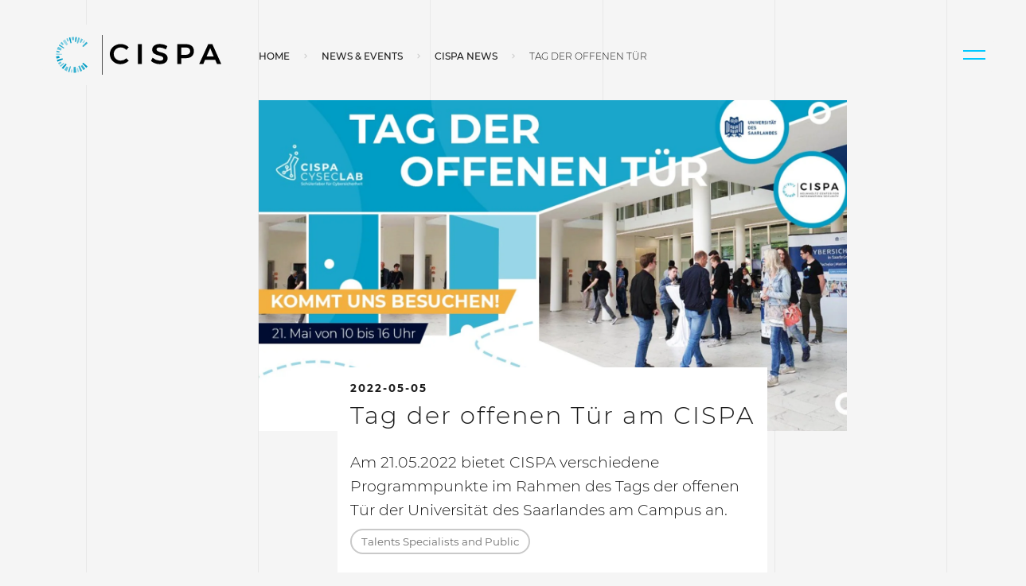

--- FILE ---
content_type: text/html; charset=UTF-8
request_url: https://cispa.de/open-door
body_size: 9647
content:
<!DOCTYPE html>
<html lang="de" class="no-js">
<head>
    <meta charset="UTF-8">
    <meta name="viewport" content="width=device-width, initial-scale=1.0"/>

            <title>Tag der offenen Tür</title>
    <meta property="og:title" content="Tag der offenen Tür" />
<meta name="description" content="Am 21.05.2022 bietet CISPA verschiedene Programmpunkte im Rahmen des Tags der offenen Tür der Universität des Saarlandes am Campus an." />
<meta property="og:description" content="Am 21.05.2022 bietet CISPA verschiedene Programmpunkte im Rahmen des Tags der offenen Tür der Universität des Saarlandes am Campus an." />
<meta property="og:type" content="website" />
<meta property="og:url" content="https://cispa.de/open-door" />
<meta property="og:image" content="https://cispa.de/news/2022/image-thumb__1898__og-image/TaTue_2022_final.webp" />

        <link href="/cache-buster-1757584726/dist/styles.css" media="screen" rel="stylesheet" type="text/css" />
<link href="/dist/images/icons/favicon.ico" rel="icon" />
        
    <script src="/dist/js/main.bundle.js?bust=4" nonce="9ea244489fe427eef943e1291cb3a5cb"></script>
    <script src="/dist/js/extra.bundle.js?bust=4" nonce="9ea244489fe427eef943e1291cb3a5cb"></script>
    <script src="/dist/js/192.bundle.js?bust=4" nonce="9ea244489fe427eef943e1291cb3a5cb"></script>
    </head>
<body class="lightmode " id="page-top" itemscope itemtype="http://schema.org/WebPage">
<meta itemprop="name" content="Tag der offenen Tür"/>

<span class="d-none" data-label-send-email>E-mail senden</span>
<span class="d-none" data-label-copy-email>E-Mail Adresse kopieren</span>



<nav class="topnav container-fluid d-flex" id="mainNav" itemscope="" itemtype="http://schema.org/SiteNavigationElement">

	<div class="topnav-logos" itemscope="" itemtype="https://schema.org/Organization">
		<a href="/de" itemprop="url">
			<div class="topnav-logo-image">
				<img itemprop="logo" class="show-on-bright rounded-circle" alt="Light Logo of Helmholtz Center for Information Security (CISPA)" title="CISPA" src="/dist/images/cispa-logo-on-bright.svg">
				<img itemprop="logo" class="show-on-dark rounded-circle" alt="Dark Logo of Helmholtz Center for Information Security (CISPA)" title="CISPA" src="/dist/images/cispa-logo-on-dark.svg">
			</div>
			<div class="topnav-logo-text">
				<img itemprop="logo" class="show-on-bright" alt="Text Light Logo of Helmholtz Center for Information Security (CISPA)" title="CISPA" src="/dist/images/cispa-txt-black.svg">
				<img itemprop="logo" class="show-on-dark" alt="Text Dark Logo of Helmholtz Center for Information Security (CISPA)" title="CISPA" src="/dist/images/cispa-txt-white.svg">
			</div>
		</a>
	</div>

	<div class="topnav-menu">
		<div id="menu" data-text-open="Close" data-text-closed="Menu" class="topnav-menu-burger">
			<a href="#menu" class="topnav-burger" role="button" title="To navigation menu">
				<span class="icon-bar"></span>
				<span class="icon-bar"></span>
			</a>
		</div>
		<div id="menu-close" data-text-open="Close" data-text-closed="Menu" class="topnav-menu-burger">
			<a href="#" class="topnav-burger topnav-burger-close" role="button" title="Close navigation menu">
				<span class="icon-bar"></span>
				<span class="icon-bar"></span>
			</a>
		</div>


		<div class="topnav-menu-flyout">
			<div class="topnav-logos" itemscope="" itemtype="https://schema.org/Organization">
				<a href="/de" itemprop="url">
					<div class="topnav-logo-image">
						<img itemprop="logo" class="show-on-bright rounded-circle" alt="Light Logo of Helmholtz Center for Information Security (CISPA)" title="CISPA" src="/dist/images/cispa-logo-on-bright.svg">
						<img itemprop="logo" class="show-on-dark rounded-circle" alt="Dark Logo of Helmholtz Center for Information Security (CISPA)" title="CISPA" src="/dist/images/cispa-logo-on-dark.svg">
					</div>
					<div class="topnav-logo-text">
						<img itemprop="logo" class="show-on-bright" alt="Text Light Logo of Helmholtz Center for Information Security (CISPA)" title="CISPA" src="/dist/images/cispa-txt-black.svg">
						<img itemprop="logo" class="show-on-dark" alt="Text Dark Logo of Helmholtz Center for Information Security (CISPA)" title="CISPA" src="/dist/images/cispa-txt-white.svg">
					</div>
				</a>
			</div>
			<div class="flyout-menu">
				<div class="accordion" id="accordionNav">
																		<div class="accordion-panel">
								<div class="accordion-header" id="nav_1">
									<button class="btn collapsed" type="button" data-toggle="collapse" data-target="#collapse_1" aria-expanded="false" aria-controls="collapse_1">
										Home<i class="mdi mdi-chevron-down"></i>
									</button>
								</div>

								<div id="collapse_1" class="collapse" aria-labelledby="nav_1" data-parent="#accordionNav">
									<a href="/de" class="nav-link level2">
										<img src="/dist/images/functional/rechts-pfeil.svg" alt="">
										Overview</a>
									<p class="d-none d-xl-block">
										
									</p>
									<div class="collapseExtra">
										<div class="row">
																					</div>
									</div>
								</div>
							</div>
																								<div class="accordion-panel">
								<div class="accordion-header" id="nav_2">
									<button class="btn collapsed" type="button" data-toggle="collapse" data-target="#collapse_2" aria-expanded="false" aria-controls="collapse_2">
										Über uns<i class="mdi mdi-chevron-down"></i>
									</button>
								</div>

								<div id="collapse_2" class="collapse" aria-labelledby="nav_2" data-parent="#accordionNav">
									<a href="/de/about" class="nav-link level2">
										<img src="/dist/images/functional/rechts-pfeil.svg" alt="">
										Overview</a>
									<p class="d-none d-xl-block">
										Das CISPA Helmholtz-Zentrum für Informationssicherheit ist eine nationale Großforschungseinrichtung innerhalb der Helmholtz-Gemeinschaft. Es erforscht die Informationssicherheit in all ihren Facetten. 
									</p>
									<div class="collapseExtra">
										<div class="row">
																																				<div class="col-12">
														<div class="row">
															<div class="col-6 col-xl-4">
																<a class="nav-link level2"  target="_self"  href="/de/about/people" title="Personen" itemprop="url">
																	<span itemprop="name">Personen</span>
																</a>
															</div>
														</div>
													</div>
																																																													<div class="col-12">
														<div class="row">
															<div class="col-6 col-xl-4">
																<a class="nav-link level2"  target="_self"  href="/de/about/governance-and-organization" title="Leitung und Organisation" itemprop="url">
																	<span itemprop="name">Leitung und Organisation</span>
																</a>
															</div>
														</div>
													</div>
																																										<div class="col-6 col-xl-4">
																<a class="nav-link level3"  target="_self"  href="/de/about/governance-and-organization/organization" title="Organisation" itemprop="url">
																	<span itemprop="name">Organisation</span>
																</a>
															</div>
																																																								<div class="col-6 col-xl-4">
																<a class="nav-link level3"  target="_self"  href="/de/about/governance-and-organization/boards" title="Gremien" itemprop="url">
																	<span itemprop="name">Gremien</span>
																</a>
															</div>
																																																								<div class="col-6 col-xl-4">
																<a class="nav-link level3"  target="_self"  href="/de/about/governance-and-organization/management" title="Management" itemprop="url">
																	<span itemprop="name">Management</span>
																</a>
															</div>
																																																								<div class="col-6 col-xl-4">
																<a class="nav-link level3"  target="_self"  href="/de/about/governance-and-organization/director-page" title="Die Medienseite des Direktors" itemprop="url">
																	<span itemprop="name">Die Medienseite des Direktors</span>
																</a>
															</div>
																																																								<div class="col-6 col-xl-4">
																<a class="nav-link level3"  target="_self"  href="/de/about/governance-and-organization/advocacy" title="Interessenvertretung" itemprop="url">
																	<span itemprop="name">Interessenvertretung</span>
																</a>
															</div>
																																																																											<div class="col-12">
														<div class="row">
															<div class="col-6 col-xl-4">
																<a class="nav-link level2"  target="_self"  href="/de/about/life-at-cispa" title="Leben am CISPA" itemprop="url">
																	<span itemprop="name">Leben am CISPA</span>
																</a>
															</div>
														</div>
													</div>
																																										<div class="col-6 col-xl-4">
																<a class="nav-link level3"  target="_self"  href="/de/about/life-at-cispa/our-values" title="Unsere Werte" itemprop="url">
																	<span itemprop="name">Unsere Werte</span>
																</a>
															</div>
																																																								<div class="col-6 col-xl-4">
																<a class="nav-link level3"  target="_self"  href="/de/about/life-at-cispa/onboarding-events" title="Onboarding Events" itemprop="url">
																	<span itemprop="name">Onboarding Events</span>
																</a>
															</div>
																																																																											<div class="col-12">
														<div class="row">
															<div class="col-6 col-xl-4">
																<a class="nav-link level2"  target="_self"  href="/de/about/locations" title="Standorte" itemprop="url">
																	<span itemprop="name">Standorte</span>
																</a>
															</div>
														</div>
													</div>
																																																																																																																																										</div>
									</div>
								</div>
							</div>
																								<div class="accordion-panel">
								<div class="accordion-header" id="nav_3">
									<button class="btn collapsed" type="button" data-toggle="collapse" data-target="#collapse_3" aria-expanded="false" aria-controls="collapse_3">
										Forschung<i class="mdi mdi-chevron-down"></i>
									</button>
								</div>

								<div id="collapse_3" class="collapse" aria-labelledby="nav_3" data-parent="#accordionNav">
									<a href="/de/research" class="nav-link level2">
										<img src="/dist/images/functional/rechts-pfeil.svg" alt="">
										Overview</a>
									<p class="d-none d-xl-block">
										Als Helmholtz-Zentrum für Informationssicherheit widmet sich CISPA hochmoderner Grundlagenforschung in Kombination mit innovativer anwendungsorientierter Forschung in Cybersicherheit, Privacy und Künstlicher Intelligenz.
									</p>
									<div class="collapseExtra">
										<div class="row">
																																				<div class="col-12">
														<div class="row">
															<div class="col-6 col-xl-4">
																<a class="nav-link level2"  target="_self"  href="/de/research/research-areas" title="Forschungsgebiete" itemprop="url">
																	<span itemprop="name">Forschungsgebiete</span>
																</a>
															</div>
														</div>
													</div>
																																										<div class="col-6 col-xl-4">
																<a class="nav-link level3"  target="_self"  href="/de/research/research-areas/algorithmic-foundations-and-cryptography" title="Algorithmische Grundlagen und Kryptographie " itemprop="url">
																	<span itemprop="name">Algorithmische Grundlagen und Kryptographie </span>
																</a>
															</div>
																																																								<div class="col-6 col-xl-4">
																<a class="nav-link level3"  target="_self"  href="/de/research/research-areas/trustworthy-information-processing" title="Vertrauenswürdige Informationsverarbeitung" itemprop="url">
																	<span itemprop="name">Vertrauenswürdige Informationsverarbeitung</span>
																</a>
															</div>
																																																								<div class="col-6 col-xl-4">
																<a class="nav-link level3"  target="_self"  href="/de/research/research-areas/reliable-security-guarantees" title="Verlässliche Sicherheitsgarantien" itemprop="url">
																	<span itemprop="name">Verlässliche Sicherheitsgarantien</span>
																</a>
															</div>
																																																								<div class="col-6 col-xl-4">
																<a class="nav-link level3"  target="_self"  href="/de/research/research-areas/threat-detection-and-defenses" title="Erkennung und Vermeidung von Cyberangriffen" itemprop="url">
																	<span itemprop="name">Erkennung und Vermeidung von Cyberangriffen</span>
																</a>
															</div>
																																																								<div class="col-6 col-xl-4">
																<a class="nav-link level3"  target="_self"  href="/de/research/research-areas/secure-connected-and%20mobile-systems" title="Sichere vernetzte und mobile Systeme" itemprop="url">
																	<span itemprop="name">Sichere vernetzte und mobile Systeme</span>
																</a>
															</div>
																																																								<div class="col-6 col-xl-4">
																<a class="nav-link level3"  target="_self"  href="/de/research/research-areas/empiricial-and-behavioral-security" title="Empirische und verhaltensorientierte Sicherheit" itemprop="url">
																	<span itemprop="name">Empirische und verhaltensorientierte Sicherheit</span>
																</a>
															</div>
																																																																											<div class="col-12">
														<div class="row">
															<div class="col-6 col-xl-4">
																<a class="nav-link level2"  target="_self"  href="/de/research/research-groups" title="Forschungsgruppen" itemprop="url">
																	<span itemprop="name">Forschungsgruppen</span>
																</a>
															</div>
														</div>
													</div>
																																																													<div class="col-12">
														<div class="row">
															<div class="col-6 col-xl-4">
																<a class="nav-link level2"  target="_self"  href="/de/research/funded-projects-and-collaborations" title="Projekte und institutionelle Kooperationen" itemprop="url">
																	<span itemprop="name">Projekte und institutionelle Kooperationen</span>
																</a>
															</div>
														</div>
													</div>
																																																													<div class="col-12">
														<div class="row">
															<div class="col-6 col-xl-4">
																<a class="nav-link level2"  target="_self"  href="/de/research/awards" title="Auszeichnungen" itemprop="url">
																	<span itemprop="name">Auszeichnungen</span>
																</a>
															</div>
														</div>
													</div>
																																																													<div class="col-12">
														<div class="row">
															<div class="col-6 col-xl-4">
																<a class="nav-link level2"  target="_self"  href="/de/research/conference-contributions" title="Konferenzbeiträge" itemprop="url">
																	<span itemprop="name">Konferenzbeiträge</span>
																</a>
															</div>
														</div>
													</div>
																																																													<div class="col-12">
														<div class="row">
															<div class="col-6 col-xl-4">
																<a class="nav-link level2"  target="_self"  href="/de/research/publications" title="Publikationen" itemprop="url">
																	<span itemprop="name">Publikationen</span>
																</a>
															</div>
														</div>
													</div>
																																																																					</div>
									</div>
								</div>
							</div>
																								<div class="accordion-panel">
								<div class="accordion-header" id="nav_4">
									<button class="btn collapsed" type="button" data-toggle="collapse" data-target="#collapse_4" aria-expanded="false" aria-controls="collapse_4">
										News &amp; Events<i class="mdi mdi-chevron-down"></i>
									</button>
								</div>

								<div id="collapse_4" class="collapse" aria-labelledby="nav_4" data-parent="#accordionNav">
									<a href="/de/news-and-events" class="nav-link level2">
										<img src="/dist/images/functional/rechts-pfeil.svg" alt="">
										Overview</a>
									<p class="d-none d-xl-block">
										Erfahre mehr über spannende Forschungsergebnisse, aktuelle Publikationen und neue Entwicklungen aus unseren Teams. Stöbere in unseren Artikeln, Pressetexten und eigenen Einblicken – und schau, bei welchen Veranstaltungen man uns demnächst treffen kann.
									</p>
									<div class="collapseExtra">
										<div class="row">
																																																																																		<div class="col-12">
														<div class="row">
															<div class="col-6 col-xl-4">
																<a class="nav-link level2"  target="_self"  href="/de/news-and-events/all-news" title="CISPA News" itemprop="url">
																	<span itemprop="name">CISPA News</span>
																</a>
															</div>
														</div>
													</div>
																																																																																																																																														<div class="col-12">
														<div class="row">
															<div class="col-6 col-xl-4">
																<a class="nav-link level2"  target="_self"  href="/de/news-and-events/all-events" title="CISPA Events" itemprop="url">
																	<span itemprop="name">CISPA Events</span>
																</a>
															</div>
														</div>
													</div>
																																																																					<div class="col-6 col-xl-4">
																<a class="nav-link level3"  target="_self"  href="/cispalovesigb" title="CISPA loves IGB 2023" itemprop="url">
																	<span itemprop="name">CISPA loves IGB 2023</span>
																</a>
															</div>
																																																								<div class="col-6 col-xl-4">
																<a class="nav-link level3"  target="_self"  href="/cispa-loves-igb-2025" title="CISPA loves IGB 2025" itemprop="url">
																	<span itemprop="name">CISPA loves IGB 2025</span>
																</a>
															</div>
																																																																											<div class="col-12">
														<div class="row">
															<div class="col-6 col-xl-4">
																<a class="nav-link level2"  target="_self"  href="/de/news-and-events/insights" title="CISPA Insights" itemprop="url">
																	<span itemprop="name">CISPA Insights</span>
																</a>
															</div>
														</div>
													</div>
																																										<div class="col-6 col-xl-4">
																<a class="nav-link level3"  target="_self"  href="/de/news-and-events/insights/podcast" title="Podcast" itemprop="url">
																	<span itemprop="name">Podcast</span>
																</a>
															</div>
																																																																																			<div class="col-6 col-xl-4">
																<a class="nav-link level3"  target="_self"  href="/no-coffee-no-research" title="No Coffee, No Research" itemprop="url">
																	<span itemprop="name">No Coffee, No Research</span>
																</a>
															</div>
																																																								<div class="col-6 col-xl-4">
																<a class="nav-link level3"  target="_self"  href="/zine" title="zine" itemprop="url">
																	<span itemprop="name">zine</span>
																</a>
															</div>
																																																								<div class="col-6 col-xl-4">
																<a class="nav-link level3"  target="_self"  href="/display" title="Display" itemprop="url">
																	<span itemprop="name">Display</span>
																</a>
															</div>
																																																								<div class="col-6 col-xl-4">
																<a class="nav-link level3"  target="_self"  href="/de/news-and-events/insights/movies" title="Videos" itemprop="url">
																	<span itemprop="name">Videos</span>
																</a>
															</div>
																																																								<div class="col-6 col-xl-4">
																<a class="nav-link level3"  target="_self"  href="/glossar" title="Glossar" itemprop="url">
																	<span itemprop="name">Glossar</span>
																</a>
															</div>
																																																																											<div class="col-12">
														<div class="row">
															<div class="col-6 col-xl-4">
																<a class="nav-link level2"  target="_self"  href="/de/news-and-events/press" title="Presse" itemprop="url">
																	<span itemprop="name">Presse</span>
																</a>
															</div>
														</div>
													</div>
																																														</div>
									</div>
								</div>
							</div>
																								<div class="accordion-panel">
								<div class="accordion-header" id="nav_5">
									<button class="btn collapsed" type="button" data-toggle="collapse" data-target="#collapse_5" aria-expanded="false" aria-controls="collapse_5">
										Karriere<i class="mdi mdi-chevron-down"></i>
									</button>
								</div>

								<div id="collapse_5" class="collapse" aria-labelledby="nav_5" data-parent="#accordionNav">
									<a href="/de/career" class="nav-link level2">
										<img src="/dist/images/functional/rechts-pfeil.svg" alt="">
										Overview</a>
									<p class="d-none d-xl-block">
										Schön, dass ihr euch für eine Karriere am CISPA interessiert. Allen Wissenschaftler:innen, Mitarbeiter:innen, ihren Partner:innen und Familien wollen wir ein angenehmes und vertrautes Lebensumfeld bieten.
									</p>
									<div class="collapseExtra">
										<div class="row">
																																																											<div class="col-12">
														<div class="row">
															<div class="col-6 col-xl-4">
																<a class="nav-link level2"  target="_self"  href="https://jobs.cispa.saarland" title="Offene Stellen" itemprop="url">
																	<span itemprop="name">Offene Stellen</span>
																</a>
															</div>
														</div>
													</div>
																																																													<div class="col-12">
														<div class="row">
															<div class="col-6 col-xl-4">
																<a class="nav-link level2"  target="_self"  href="/de/career/excellence-program" title="Excellence Program" itemprop="url">
																	<span itemprop="name">Excellence Program</span>
																</a>
															</div>
														</div>
													</div>
																																																													<div class="col-12">
														<div class="row">
															<div class="col-6 col-xl-4">
																<a class="nav-link level2"  target="_self"  href="/de/career/faculty-at-cispa" title="Faculty am CISPA" itemprop="url">
																	<span itemprop="name">Faculty am CISPA</span>
																</a>
															</div>
														</div>
													</div>
																																																													<div class="col-12">
														<div class="row">
															<div class="col-6 col-xl-4">
																<a class="nav-link level2"  target="_self"  href="/de/career/postdoc-at-cispa" title="Postdoc am CISPA" itemprop="url">
																	<span itemprop="name">Postdoc am CISPA</span>
																</a>
															</div>
														</div>
													</div>
																																																													<div class="col-12">
														<div class="row">
															<div class="col-6 col-xl-4">
																<a class="nav-link level2"  target="_self"  href="/de/career/phd-at-cispa" title="PhD am CISPA" itemprop="url">
																	<span itemprop="name">PhD am CISPA</span>
																</a>
															</div>
														</div>
													</div>
																																																													<div class="col-12">
														<div class="row">
															<div class="col-6 col-xl-4">
																<a class="nav-link level2"  target="_self"  href="/de/career/other-career-paths" title="Weitere Karrierewege" itemprop="url">
																	<span itemprop="name">Weitere Karrierewege</span>
																</a>
															</div>
														</div>
													</div>
																																																													<div class="col-12">
														<div class="row">
															<div class="col-6 col-xl-4">
																<a class="nav-link level2"  target="_self"  href="/de/career/faq" title="FAQ" itemprop="url">
																	<span itemprop="name">FAQ</span>
																</a>
															</div>
														</div>
													</div>
																																														</div>
									</div>
								</div>
							</div>
																								<div class="accordion-panel">
								<div class="accordion-header" id="nav_6">
									<button class="btn collapsed" type="button" data-toggle="collapse" data-target="#collapse_6" aria-expanded="false" aria-controls="collapse_6">
										Technologietransfer<i class="mdi mdi-chevron-down"></i>
									</button>
								</div>

								<div id="collapse_6" class="collapse" aria-labelledby="nav_6" data-parent="#accordionNav">
									<a href="/technologietransfer" class="nav-link level2">
										<img src="/dist/images/functional/rechts-pfeil.svg" alt="">
										Overview</a>
									<p class="d-none d-xl-block">
										Der Transfer unserer Forschung in die Anwendung gehört zu den Kernaufgaben des CISPA. Nur so können Gesellschaft und Wirtschaft allumfassend von wegweisenden Innovationen, hochmodernen Technologien und neuesten Forschungserkenntnissen profitieren. 
									</p>
									<div class="collapseExtra">
										<div class="row">
																																				<div class="col-12">
														<div class="row">
															<div class="col-6 col-xl-4">
																<a class="nav-link level2"  target="_self"  href="/startups-und-entrepreneurship" title="Startups und Entrepreneurship" itemprop="url">
																	<span itemprop="name">Startups und Entrepreneurship</span>
																</a>
															</div>
														</div>
													</div>
																																																																																																<div class="col-6 col-xl-4">
																<a class="nav-link level3"  target="_self"  href="/de/technology-transfer/startups-and-entrepreneurship/founders-fellowship" title="founders-fellowship" itemprop="url">
																	<span itemprop="name">founders-fellowship</span>
																</a>
															</div>
																																																																																																		<div class="col-12">
														<div class="row">
															<div class="col-6 col-xl-4">
																<a class="nav-link level2"  target="_self"  href="/de/technology-transfer/support-and-services" title="Support &amp; Services" itemprop="url">
																	<span itemprop="name">Support &amp; Services</span>
																</a>
															</div>
														</div>
													</div>
																																																													<div class="col-12">
														<div class="row">
															<div class="col-6 col-xl-4">
																<a class="nav-link level2"  target="_self"  href="/de/technology-transfer/community-management" title="Community Management" itemprop="url">
																	<span itemprop="name">Community Management</span>
																</a>
															</div>
														</div>
													</div>
																																																																					</div>
									</div>
								</div>
							</div>
																								<div class="accordion-panel">
								<div class="accordion-header" id="nav_7">
									<button class="btn collapsed" type="button" data-toggle="collapse" data-target="#collapse_7" aria-expanded="false" aria-controls="collapse_7">
										Wissen &amp; Gesellschaft<i class="mdi mdi-chevron-down"></i>
									</button>
								</div>

								<div id="collapse_7" class="collapse" aria-labelledby="nav_7" data-parent="#accordionNav">
									<a href="/wissenstransfer" class="nav-link level2">
										<img src="/dist/images/functional/rechts-pfeil.svg" alt="">
										Overview</a>
									<p class="d-none d-xl-block">
										Die Formate des Wissenstransfers am CISPA sind vielfältig und reichen von Informationsveranstaltungen und Messebesuchen über Politikberatung bis hin zu Bürgerdialogen.
									</p>
									<div class="collapseExtra">
										<div class="row">
																																				<div class="col-12">
														<div class="row">
															<div class="col-6 col-xl-4">
																<a class="nav-link level2"  target="_self"  href="/de/knowledge-and-society/knowledge-exchange" title="Wissensaustausch" itemprop="url">
																	<span itemprop="name">Wissensaustausch</span>
																</a>
															</div>
														</div>
													</div>
																																										<div class="col-6 col-xl-4">
																<a class="nav-link level3"  target="_self"  href="/cysec-lab" title="Cysec Lab" itemprop="url">
																	<span itemprop="name">Cysec Lab</span>
																</a>
															</div>
																																																								<div class="col-6 col-xl-4">
																<a class="nav-link level3"  target="_self"  href="/citizen-science" title="Citizen Science" itemprop="url">
																	<span itemprop="name">Citizen Science</span>
																</a>
															</div>
																																																																											<div class="col-12">
														<div class="row">
															<div class="col-6 col-xl-4">
																<a class="nav-link level2"  target="_self"  href="/de/knowledge-and-society/talent-development" title="Talentförderung" itemprop="url">
																	<span itemprop="name">Talentförderung</span>
																</a>
															</div>
														</div>
													</div>
																																																																									</div>
									</div>
								</div>
							</div>
																								<div class="accordion-panel">
								<div class="accordion-header" id="nav_8">
									<button class="btn collapsed" type="button" data-toggle="collapse" data-target="#collapse_8" aria-expanded="false" aria-controls="collapse_8">
										Kontakt<i class="mdi mdi-chevron-down"></i>
									</button>
								</div>

								<div id="collapse_8" class="collapse" aria-labelledby="nav_8" data-parent="#accordionNav">
									<a href="/de/contact" class="nav-link level2">
										<img src="/dist/images/functional/rechts-pfeil.svg" alt="">
										Overview</a>
									<p class="d-none d-xl-block">
										
									</p>
									<div class="collapseExtra">
										<div class="row">
																					</div>
									</div>
								</div>
							</div>
																																																																																																																																																														</div>
			</div>
			<div class="flyout-meta">
				<form role="search" action="/de/search">
					<div class="input-group">
						<input class="form-control" name="q" type="search" placeholder="Wonach suchen Sie?" value="" aria-label="Search">
						<div class="input-group-append">
							<button type="submit" class="btn search" aria-label="Submit Search">
								<i class="mdi mdi-magnify"></i>
							</button>
						</div>
					</div>
				</form>

				<div class="flyout-meta__footer">
					<div class="topnav-switch">
						<a href="?darkmode-toggle" id="darkmodeSwitch" class="darkmode-switch" title="Toggle darkmode">
							<span>⬤</span>
						</a>
					</div>
					<div class="switch-language">
						<ul class="pagination">
																																																																			<li class="page-item">
										<a class="page-link" href="/open-door-2022">
											EN
										</a>
									</li>
																																								<li class="page-item active">
										<span class="page-link">
											DE
											<span class="sr-only">(current)</span>
										</span>
									</li>
																					</ul>
					</div>
				</div>
			</div>
		</div>
	</div>
</div></nav>


<!-- main-content -->

                                            
    

    
<!-- search-exclude -->
<nav class="container-fluid" aria-label="breadcrumb">
    <div class="row">
        <div class="col-10 offset-lg-3 col-lg-7">
            <ol class="breadcrumb">
                                    <li class="breadcrumb-item">
                                                    <a href="/de">Home</a>
                                            </li>
                                    <li class="breadcrumb-item">
                                                    <a href="/de/news-and-events">News &amp; Events</a>
                                            </li>
                                    <li class="breadcrumb-item">
                                                    <a href="/de/news-and-events/all-news">CISPA News</a>
                                            </li>
                                    <li class="breadcrumb-item">
                                                    Tag der offenen Tür
                                            </li>
                
                                            </ol>
        </div>
    </div>
</nav>
<!-- /search-exclude -->


    <header class="pb-5 container-fluid news-header">
        <div class="row news-header-image">
            <div class="col-10 offset-1 offset-lg-3 col-lg-7">
                <div class="embed-responsive embed-responsive-16by9">
                    <picture data-alt="" data-default-src="/news/2022/image-thumb__1898__responsive-16-9/TaTue_2022_final.jpg">
	<source srcset="/news/2022/image-thumb__1898__responsive-16-9/TaTue_2022_final~-~media--9a2dd926--query.webp 1x, /news/2022/image-thumb__1898__responsive-16-9/TaTue_2022_final~-~media--9a2dd926--query@2x.webp 2x" media="(min-width: 1200px)" type="image/webp" />
	<source srcset="/news/2022/image-thumb__1898__responsive-16-9/TaTue_2022_final~-~media--9a2dd926--query.jpg 1x, /news/2022/image-thumb__1898__responsive-16-9/TaTue_2022_final~-~media--9a2dd926--query@2x.jpg 2x" media="(min-width: 1200px)" type="image/jpeg" />
	<source srcset="/news/2022/image-thumb__1898__responsive-16-9/TaTue_2022_final~-~media--08a5fdd3--query.webp 1x, /news/2022/image-thumb__1898__responsive-16-9/TaTue_2022_final~-~media--08a5fdd3--query@2x.webp 2x" media="(min-width: 992px)" type="image/webp" />
	<source srcset="/news/2022/image-thumb__1898__responsive-16-9/TaTue_2022_final~-~media--08a5fdd3--query.jpg 1x, /news/2022/image-thumb__1898__responsive-16-9/TaTue_2022_final~-~media--08a5fdd3--query@2x.jpg 2x" media="(min-width: 992px)" type="image/jpeg" />
	<source srcset="/news/2022/image-thumb__1898__responsive-16-9/TaTue_2022_final~-~media--df42eb16--query.webp 1x, /news/2022/image-thumb__1898__responsive-16-9/TaTue_2022_final~-~media--df42eb16--query@2x.webp 2x" media="(min-width: 768px)" type="image/webp" />
	<source srcset="/news/2022/image-thumb__1898__responsive-16-9/TaTue_2022_final~-~media--df42eb16--query.jpg 1x, /news/2022/image-thumb__1898__responsive-16-9/TaTue_2022_final~-~media--df42eb16--query@2x.jpg 2x" media="(min-width: 768px)" type="image/jpeg" />
	<source srcset="/news/2022/image-thumb__1898__responsive-16-9/TaTue_2022_final~-~media--4f35149e--query.webp 1x, /news/2022/image-thumb__1898__responsive-16-9/TaTue_2022_final~-~media--4f35149e--query@2x.webp 2x" media="(min-width: 576px)" type="image/webp" />
	<source srcset="/news/2022/image-thumb__1898__responsive-16-9/TaTue_2022_final~-~media--4f35149e--query.jpg 1x, /news/2022/image-thumb__1898__responsive-16-9/TaTue_2022_final~-~media--4f35149e--query@2x.jpg 2x" media="(min-width: 576px)" type="image/jpeg" />
	<source srcset="/news/2022/image-thumb__1898__responsive-16-9/TaTue_2022_final.webp 1x, /news/2022/image-thumb__1898__responsive-16-9/TaTue_2022_final@2x.webp 2x" type="image/webp" />
	<source srcset="/news/2022/image-thumb__1898__responsive-16-9/TaTue_2022_final.jpg 1x, /news/2022/image-thumb__1898__responsive-16-9/TaTue_2022_final@2x.jpg 2x" type="image/jpeg" />
	<img class="img-fluid embed-responsive-item" alt="" title="" src="/news/2022/image-thumb__1898__responsive-16-9/TaTue_2022_final.jpg" />
</picture>

                                        <p class="element-subtitle">
                        
                    </p>
                                    </div>
            </div>
        </div>
        <div class="row justify-content-center">
            <div class="col-10 col-md-8 offset-lg-1 col-lg-5 card-over-image bg-grid-white-black">
                <div class="h2 label">
                                        2022-05-05
                </div>
                                                                                                <a href="#" class="h2 label link link-person">&nbsp;</a>
                                                    <h1 class="h3 clearfix mb-2">
                    <p>Tag der offenen Tür am CISPA</p>
                </h1>
                                <div class="lead wysiwyg">
                    Am 21.05.2022 bietet CISPA verschiedene Programmpunkte im Rahmen des Tags der offenen Tür der Universität des Saarlandes am Campus an.
                </div>
                                    <div class="tags">
                                                    <a class="btn btn-outline-light btn-sm btn-tag"
   href="/de/tags/talents-specialists-and-public">Talents Specialists and Public </a>                                    </div>
            </div>
        </div>
    </header>

    
        <!-- START Brick section --><section class="outer-spacing container-fluid"
     >

    <div class="row">
        <div class="offset-1 col-10 offset-md-2 col-md-8 offset-lg-3 col-lg-7">
            
<!-- START Brick wysiwyg --><p>Nach zwei Jahren digitaler Veranstaltungen findet der kommende Tag der offenen Tür der Universität des Saarlandes als Campus-Tag mit den angrenzenden Forschungsinstitutionen statt. Daher bietet auch das CISPA ein abwechslungsreiches Programm für Interesierte jeden Alters im Hauptgebäude am Stuhlsatzenhaus 5 (Campus Eingang Ost) in Saarbrücken an.&nbsp;</p>

<h4>Wann: Samstag, 21.5.2022 von 10 - 16 Uhr</h4>

<h4>Wo: CISPA, Stuhlsatzenhaus 5&nbsp;</h4>

<h2>Programm</h2>

<h3>Vorträge und Workshops</h3>

<ul>
	<li><strong>10:00: CISPA Cysec Lab: Websicherheit, Thomas Oeser -&nbsp;Mitmachangebot ab 15 Jahren</strong></li>
</ul>

<p>Wie funktionieren Webseiten? Wir zeigen euch, wie sie aufgebaut sind und stellen euch drei weitverbreitete Sicherheitsprobleme unter Webseiten vor. Danach könnt ihr in gesicherter Umgebung in unseren interaktiven Aufgaben und Challenges selbst Sicherheitslücken finden und ausnutzen, um schließlich zu lernen, welche Schutzmaßnahmen diese Angriffe verhindern können.</p>

<p>Für diesen Workshop sind keine Informatikkenntnisse erforderlich, wir bringen euch alles bei, was ihr wissen müsst.</p>

<ul>
	<li><strong>11:00: Sicherheit von Prozessoren, Dr. Michael Schwarz</strong></li>
</ul>

<p>Wir sind es gewohnt, Software immer auf dem aktuellen Stand zu&nbsp;halten, um die Sicherheit unserer Systeme zu garantieren. Denn Softwarefehler sind heute fast die einzige Quelle von Sicherheitslücken. Stellen wir uns vor, wir würden alle Soft-warefehler der Welt beheben. Sind unsere Systeme dann sicher? Dieser Vortrag zeigt, dass dem nicht so ist. Tief in unseren Prozessoren gibt es Effekte, die für Sicherheitsprobleme sorgen. Angriffe, die solche Seiteneffekte ausnutzen, erlauben es, Daten zu stehlen, ohne dabei Spuren zu hinterlassen, und können kaum verhindert werden.</p>

<ul>
	<li><strong>13:00: Die Cybersicherheitsstudiengänge der UdS, Dr. Sven Bugiel</strong></li>
</ul>

<p>Dr. Sven Bugiel stellt die vier Cybersicherheitsstudiengänge der Universität des Saarlandes vor, die in Kooperation mit dem CISPA angeboten werden. Im Anschluss beantwortet er gern die Fragen der Teilnehmer:innen.&nbsp;</p>

<h3>Durchgehendes Programm, 10:00 - 16:00</h3>

<ul>
	<li><strong>Infostand des CISPA</strong>: Lernt uns und unsere Forschungsgebiete&nbsp;besser kennen und erfahrt mehr über die Inkubator-aktivitäten und Gründungsunterstützung.&nbsp;</li>
</ul>

<p>&nbsp;</p>

<ul>
	<li><strong>Citizen Science</strong>: Was passiert im Bereich Bürgerwissenschaften am CISPA? Im Projekt Gefahren im digitalen Alltag könnt ihr Forschung als Bürgerforscher live erleben.&nbsp; Das Projekt ist gleichermaßen für Schüler:Innen ab 14 Jahren ud Bürger:innen jeden Alters geeignet und ihr könnt direkt vor Ort einsteigen und mitmachen.&nbsp;</li>
</ul>

<p>&nbsp;</p>

<ul>
	<li>Infostand des <strong>CISPA Cysec Lab</strong>&nbsp; mit <strong>Waffelstand</strong>: Lernt das Angebot des Schülerlabors kennen und kommt mit uns am Stand ins Gespräch -&nbsp;&nbsp;und holt euch eure frisch gebackene Waffel im Cysec-Lab-Design ab!</li>
</ul>

<p>&nbsp;</p>

<ul>
	<li><strong>Mitmachaktionen des CISPA Cysec Lab</strong>:

	<ul>
		<li>
		<p><strong>Kryptografie - Bastelangebot für alle ab 3 Jahren</strong><br />
		Verschlüsselung zum Anfassen und Ausprobieren: Mit deiner selbstgebastelten Caesar-Scheibe kannst du unsere geheimen Nachrichten ver- und entschlüsseln.&nbsp;</p>
		</li>
		<li>
		<p><strong>Real or Fake? - Quiz zum Thema Deepfakes ab 14 Jahren</strong><br />
		Was hat es mit Maschinellem Lernen und Deepfakes auf sich? Erfahrt mehr dazu und testet in unserem Quiz, ob ihr Fotos von echten Menschen von denen unterscheiden könnt, die von einer Software erstellt wurden.</p>
		</li>
		<li>
		<p><strong>Password Cracker - Rätsel-Spiel ab 10&nbsp;Jahren</strong><br />
		Sind alle deine Passwörter sicher? Was macht ein sicheres Passwort aus, und was kann passieren, wenn es plötzlich nicht mehr geheim ist?</p>
		</li>
		<li>
		<p><strong>Datenschutz &amp; Metadaten - Puzzle-Spiel</strong>&nbsp;<strong>ab 14 Jahren</strong>&nbsp; &nbsp; &nbsp; &nbsp; &nbsp; &nbsp; &nbsp; &nbsp; &nbsp; &nbsp; &nbsp; &nbsp; &nbsp; &nbsp; &nbsp;<br />
		Was sind Metadaten? Wie viel verraten sie über uns und was kann man aus ihnen lesen? Probiere es selbst aus!</p>
		</li>
	</ul>
	</li>
	<li>
	<p>Die <strong>Cybersicherheitsstudiengänge: Info-Stand</strong></p>
	</li>
</ul>

<p>Am Infostand stehen wir euch Rede und Antwort zu den vier Cybersicherheitsstudiengängen, die die Universität des&nbsp; Saarlandes in Kooperation mit&nbsp;CISPA anbietet. Hier erfahrt ihr alles zum deutschen und zum neuen vollständig englisch-sprachigen Bachelorstudiengang Cybersicherheit, dem&nbsp;Masterstudiengang Cybersecurity, der auch ohne Cybersicherheits-&nbsp; vorwissen einen Einstieg in Cybersicherheitsstudien auf höchstem Niveau&nbsp;bietet sowie dem Master Eng. Entrepreneurial Cybersecurity, der neben&nbsp;einem Cybersicherheitsstudium auch die Gründung eines Start-ups mit&nbsp;entsprechender Unterstützung&nbsp;vorsieht. Aktuelle Studierende sind mit&nbsp;vor Ort und helfen euch bei euren Fragen gern weiter.&nbsp;</p>

<p>Weitere Informationen in der <a href="https://uni-saarland.lineupr.com/infotag2022/schedule/venue/g60">Veranstaltungs-App</a> der Universität des Saarlandes.&nbsp;</p>

<p>&nbsp;</p>

<p>&nbsp;</p>

<!-- END Brick wysiwyg -->        </div>
    </div>

</section>
<!-- END Brick section -->


        <style>
        .maxLimit {
            color: #C00;
        }
        .minLimit {
            color: #F90;
        }
    </style>
    
<!-- /main-content -->

    
        <footer class="footer bg-theme-white-black">
        <div class="container-fluid">
            <div class="row justify-content-center">
                <div class="col-10 col-lg-6 d-flex flex-column justify-content-between">
                    <div>
                        <nav>
                            <ul class="nav-footer">
                                                                    <li class="nav-item"><a href="/de/career" class="nav-link">Karriere</a></li>
                                                                    <li class="nav-item"><a href="/de/news-and-events/press" class="nav-link">Presse</a></li>
                                                                    <li class="nav-item"><a href="/de/Snippets/procurement" class="nav-link">Ausschreibungen</a></li>
                                                                    <li class="nav-item"><a href="/rechnungsstellung-xrechnung" class="nav-link">Rechnungsstellung/X-Rechnung</a></li>
                                                            </ul>
                        </nav>
                        <p>
                            Das CISPA Helmholtz-Zentrum für Informationssicherheit ist eine nationale Großforschungseinrichtung innerhalb der Helmholtz-Gemeinschaft. Es erforscht die Informationssicherheit in all ihren Facetten, um die drängenden, großen Herausforderungen der Cybersicherheit und vertrauenswürdigen künstlichen Intelligenz umfassend und ganzheitlich anzugehen, mit denen unsere Gesellschaft im Zeitalter der Digitalisierung konfrontiert wird. Das CISPA hat eine weltweite Führungsposition im Bereich der Cybersicherheit inne, indem es hochmoderne, oft disruptive Grundlagenforschung mit innovativer anwendungsorientierter Forschung, entsprechendem Technologietransfer und gesellschaftlichem Diskurs kombiniert. Thematisch zielt es darauf ab, das gesamte Spektrum von Theorie bis zu empirischer Forschung abzudecken. Es wird international weithin als Kaderschmiede für die nächste Generation an Cybersicherheitsexpert:innen und wissenschaftlichen Führungskräften in diesem Bereich angesehen.
                        </p>
                    </div>
                    <div class="icon-links">
                                                                                                                    <a class="icon-link" href="https://www.instagram.com/c_i_s_p_a/" target=""
                                   title="CISPA bei Instagram">
                                                                            <i class="mdi mdi-instagram"></i>
                                                                    </a>
                                                                                                                                                <a class="icon-link" href="https://www.facebook.com/CispaSaarland/" target="_blank"
                                   title="CISPA bei Facebook">
                                                                            <i class="mdi mdi-facebook"></i>
                                                                    </a>
                                                                                                                                                <a class="icon-link" href="https://www.linkedin.com/company/cispa/mycompany/" target="_blank"
                                   title="CISPA bei LinkedIn">
                                                                            <i class="mdi mdi-linkedin"></i>
                                                                    </a>
                                                                                                                                                <a class="icon-link" href="https://open.spotify.com/show/2qC95LSZPmKUmNrgirhpfc" target="_blank"
                                   title="CISPA auf Spotify">
                                                                            <i class="mdi mdi-spotify"></i>
                                                                    </a>
                                                                                                                                                <a class="icon-link" href="https://bsky.app/profile/cispa.de" target=""
                                   title="CISPA auf Bluesky">
                                                                                                                    <svg class="bluesky-icon" width="24" height="24" viewBox="0 0 600 530" xmlns="http://www.w3.org/2000/svg">
                                            <path d="m135.72 44.03c66.496 49.921 138.02 151.14 164.28 205.46 26.262-54.316 97.782-155.54 164.28-205.46 47.98-36.021 125.72-63.892 125.72 24.795 0 17.712-10.155 148.79-16.111 170.07-20.703 73.984-96.144 92.854-163.25 81.433 117.3 19.964 147.14 86.092 82.697 152.22-122.39 125.59-175.91-31.511-189.63-71.766-2.514-7.3797-3.6904-10.832-3.7077-7.8964-0.0174-2.9357-1.1937 0.51669-3.7077 7.8964-13.714 40.255-67.233 197.36-189.63 71.766-64.444-66.128-34.605-132.26 82.697-152.22-67.108 11.421-142.55-7.4491-163.25-81.433-5.9562-21.282-16.111-152.36-16.111-170.07 0-88.687 77.742-60.816 125.72-24.795z" fill="#C9C9C9"/>
                                        </svg>
                                                                    </a>
                                                                                                                                                <a class="icon-link" href="https://www.youtube.com/@cispa_informationsecurity/featured" target="_blank"
                                   title="">
                                                                            <i class="mdi mdi-youtube"></i>
                                                                    </a>
                                                                        </div>
                </div>
                <div class="col-10 offset-lg-1 col-lg-3 d-flex flex-column justify-content-between">
                    <div>
                        <div class="brand brand-cispa">
                            <img class="img-fluid show-on-bright"
                                 alt="Logo of Helmholtz Center for Information Security (CISPA)" title="CISPA"
                                 src="/dist/images/cispa-logo-txt-rgb.svg">
                            <img class="img-fluid show-on-dark"
                                 alt="Logo of Helmholtz Center for Information Security (CISPA)" title="CISPA"
                                 src="/dist/images/cispa-logo-txt-light.svg">
                        </div>
                        <p>CISPA&nbsp;Helmholtz Center for Information Security<br>
                            Stuhlsatzenhaus 5<br>
                            66123&nbsp;Saarbrücken</p>
                        <ul class="list-unstyled linklist">
                            <li>
                                                                    <a href="tel:+49 681 / 87083 1001" class="link link-phone"
                                       title="CISPA Phone Number">
                                        <i class="mdi mdi-phone"></i>
                                        +49 681 / 87083 1001
                                    </a>
                                                            </li>
                            <li>
                                                                    <a href="fax:+49 681 / 87083 8801" class="link link-fax"
                                       title="CISPA Fax Number">
                                        <i class="mdi mdi-fax"></i>
                                        +49 681 / 87083 8801
                                    </a>
                                                            </li>
                            <li>
                                                                                                                                            <a href="" class="link link-mail" target="_blank"
                                       data-dummy="cispa" data-nummy="info"
                                       data-tummy="de"
                                       title="CISPA Email Address">
                                        <i class="mdi mdi-email-outline"></i>
                                    </a>
                                                            </li>
                        </ul>
                    </div>
                    <div class="brand brand-helmholtz">
                        <img class="ing-fluid show-on-bright"
                             alt="Logo of the Helmholtz-Gemeinschaft Deutscher Forschungszentren"
                             title="Helmholtz Gemeinschaft" src="/dist/images/helmholtz-brand-dark.svg">
                        <img class="ing-fluid show-on-dark"
                             alt="Logo of the Helmholtz-Gemeinschaft Deutscher Forschungszentren"
                             title="Helmholtz Gemeinschaft" src="/dist/images/helmholtz-brand-white.svg">
                    </div>
                </div>
            </div>
            <div class="row justify-content-center">
                <div class="col-10">
                    <hr>
                </div>
            </div>
            <div class="row justify-content-center">
                <div class="col-10">
                    <nav>
                        <ul class="nav-footer nav-meta">
                                                            <li class="nav-item"><a href="/de/impressum" class="nav-link">Impressum</a></li>
                                                            <li class="nav-item"><a href="/de/data-privacy-policy" class="nav-link">Datenschutz</a></li>
                                                            <li class="nav-item"><a href="/de/contact" class="nav-link">Kontakt</a></li>
                                                        <li class="nav-item"><a class="nav-link" href="/sitemap.xml">Sitemap</a></li>
                        </ul>
                    </nav>
                </div>
                <div class="col-10">
                    <div class="mb-5">Copyright CISPA 2026</div>
                </div>
            </div>
        </div>
    </footer>




</body>
</html>


--- FILE ---
content_type: image/svg+xml
request_url: https://cispa.de/dist/images/cispa-logo-on-bright.svg
body_size: 1462
content:
<svg xmlns="http://www.w3.org/2000/svg" height="1000" width="1000" viewBox="0 0 1000 1000">
<rect width="1000" height="1000" style="fill:#f5f5f5;"/>
<path d="M809.44,173.8l-101,106.43c7.66,7.33,15,15,21.85,23L842,207.5A442.61,442.61,0,0,0,809.44,173.8Z" style="fill: #33b0d0;"/>
<path d="M754.7,129.14l-44,63.82c8.1,5.58,16,11.32,23.46,17.55l48.81-60.3Q769.33,139.19,754.7,129.14Z" style="fill: #99d7e7;"/>
<path d="M682.92,88.93l-42.6,95.39a324.24,324.24,0,0,1,31.91,16L724.88,110A452.89,452.89,0,0,0,682.92,88.93Z" style="fill: #66c4dc;"/>
<path d="M604.9,62.12,570.6,205.7c10.37,2.56,20.58,5.58,30.47,9.09l49-138.47A434.52,434.52,0,0,0,604.9,62.12Z" style="fill: #66c4dc;"/>
<path d="M535.18,51.59,525.61,173.8c8.62,0,17.1,1.76,25.37,3l19.3-121.26C558.8,53.67,547,52.39,535.18,51.59Z" style="fill: #009cc4;"/>
<path d="M451.26,130.89a377,377,0,0,1,48.66-3.19V50a443.64,443.64,0,0,0-58.72,4Z" style="fill: #66c4dc;"/>
<path d="M413.76,209.23c7.66-2.23,16-4.31,23.14-5.91L406.4,59.73c-11.65,2.39-23.14,5.26-34.3,8.62Z" style="fill: #009cc4;"/>
<path d="M339.57,163.91c8.78-4.3,17.72-8,27-11.48l-27.89-72.6c-11,4.32-21.87,8.94-31.92,13.88Z" style="fill: #66c4dc;"/>
<path d="M309.1,264.27a317.19,317.19,0,0,1,39.25-26.65L275,110A440.19,440.19,0,0,0,216.92,150Z" style="fill: #99d7e7;"/>
<path d="M157.86,207.79l59,50.4A369.66,369.66,0,0,1,243.69,230l-53.45-56.16A465.37,465.37,0,0,0,157.86,207.79Z" style="fill: #66c4dc;"/>
<path d="M116.38,264.91l125.1,76.74a237.62,237.62,0,0,1,13.23-19.8L136,235.55C129.78,245,122.43,254.86,116.38,264.91Z" style="fill: #33b0d0;"/>
<path d="M72,361l99.25,31.94A335.53,335.53,0,0,1,192,342.81L99.14,294.9A443.6,443.6,0,0,0,72,361Z" style="fill: #66c4dc;"/>
<path d="M132.17,441.69q2.43-14.54,5.74-28.72L62.45,395c-2.7,11.32-5.11,22.81-6.87,34.14Z" style="fill: #33b0d0;"/>
<path d="M50,499.92H196.62c0-8,0-16,1.28-23.77L51.59,464.66C50,476.94,50,488,50,499.92Z" style="fill: #99d7e7;"/>
<path d="M51.59,535.18a412.8,412.8,0,0,0,8.31,58.23l75.78-15.95a394.12,394.12,0,0,1-6.87-47.87Z" style="fill: #009cc4;"/>
<path d="M84.15,672.07l135.61-56.16a314.87,314.87,0,0,1-10.22-29.83l-141,41.64A454.72,454.72,0,0,0,84.15,672.07Z" style="fill: #009cc4;"/>
<path d="M99.14,704.14a467.22,467.22,0,0,0,23.45,40.66l65.11-42.09c-7-11-13.56-22.18-19.47-33.83Z" style="fill: #66c4dc;"/>
<path d="M165.67,801l91.74-82.29a204.91,204.91,0,0,1-16-19.8L143,773.7C150.2,783.11,157.69,792.21,165.67,801Z" style="fill: #66c4dc;"/>
<path d="M190.24,826.2c11.49,10.68,23.45,21.06,35.9,30.6L315.5,740.2a271.81,271.81,0,0,1-24.11-20.6Z" style="fill: #009cc4;"/>
<path d="M254.86,877.1A448.37,448.37,0,0,0,317,910.92l42.4-95.74a325.12,325.12,0,0,1-47.86-25.84Z" style="fill: #66c4dc;"/>
<path d="M417.91,942.18c11.49,2.08,23.14,4,34.95,5.11l8.1-77.22c-9.74-1-19.47-2.39-28.88-4.15Z" style="fill: #99d7e7;"/>
<path d="M499.92,949.84a447.06,447.06,0,0,0,58.72-4l-19.15-145.5a325.78,325.78,0,0,1-39.6,2.87h-8L488.11,950Z" style="fill: #33b0d0;"/>
<path d="M598,831.14c-8.62,2.55-17.39,5-26.33,6.7l21.7,101.79c11.65-2.39,23-5.4,34.31-8.62Z" style="fill: #99d7e7;"/>
<path d="M637.45,769.87a295.36,295.36,0,0,1-29,12.93L661.1,919.85a402.88,402.88,0,0,0,43.07-19.15Z" style="fill: #33b0d0;"/>
<path d="M705.73,754.24a336.17,336.17,0,0,1-34.94,24.41l63.82,104.82a441.71,441.71,0,0,0,47.86-34Z" style="fill: #33b0d0;"/>
<path d="M730.3,696.8a294,294,0,0,1-21.85,22.8l101,106.6a438.19,438.19,0,0,0,31.91-34.15Z" style="fill: #009cc4;"/>
<path d="M398.77,785.34l-49,138.33,4,1.44c9.73,3.35,19.46,6.54,29.51,9.26h0L421.42,792.5C413.76,790.61,406.27,787.9,398.77,785.34Z" style="fill: #33b0d0;"/>
</svg>


--- FILE ---
content_type: application/javascript
request_url: https://cispa.de/dist/js/extra.bundle.js?bust=4
body_size: 5734
content:
(()=>{"use strict";var e,a={909:(e,a,t)=>{var i=t(692),n=t.n(i),r=(t(754),t(536),t(599),t(729)),s=t.n(r),l=t(935),o=t.n(l),d=t(902),c=t(197),p=t.n(c);window.jQuery=n(),window.$=n(),n()(document).ready((function(){n()("html").addClass("js").removeClass("no-js"),n()(".nav-content-scrollspy").each((function(){var e="nav-content-scrollspy-"+Math.floor(9e5*Math.random()+1e5);n()(this).attr("id",e),n()("body").scrollspy({target:"#"+e}),n()(window).on("activate.bs.scrollspy",(function(){var a=n()("#"+e+" .nav-link.active").parents("[data-slick-index]").attr("data-slick-index");n()("#"+e+" .slick-initialized").slick("slickGoTo",a,!0)}))})),n()(".typed-text").each((function(e,a){var t="typed-text-"+e,i=n()(a);i.wrapInner('<div id="'+t+'-strings"></div>'),i.prepend('<p><span id="'+t+'-wrapper"></span></p>');new d.A("#"+t+"-wrapper",{stringsElement:"#"+t+"-strings",typeSpeed:70,backDelay:1500,backSpeed:20})}));var e=function(e){e.slick({arrows:!1,dots:!1,variableWidth:!0,focusOnSelect:!0,swipe:!0,swipeToSlide:!0,slidesToShow:1,draggable:!0,infinite:!1,centerMode:!1,vertical:!1}).on("beforeChange",(function(e,a,t,i){n()(a.$slides[i]).find("a.nav-link").click()}))};n()(window).width()<992&&n()(".nav-content .nav").each((function(){var a=n()(this);e(a)})),n()(window).resize((function(){n()(".nav-content .nav").each((function(){var a=n()(this);n()(window).width()>=992?a.hasClass("slick-initialized")&&a.slick("unslick"):a.hasClass("slick-initialized")||e(a)}))})),n()(".research-area-list").each((function(){var e=n()(this);if(e.children(".research-area-teaser").length>1){var a=n()('<div class="research-area-teaser-headline"></div>'),t=n()('<div class="research-area-teaser-image"></div>'),i=0;e.children(".research-area-teaser").each((function(){a.append(n()(this).find(".research-area-teaser-headline").removeClass("research-area-teaser-headline").attr("data-slide",i).addClass(0==i?"show":"").detach()),t.append(n()(this).find(".research-area-teaser-image").removeClass("research-area-teaser-image").detach()),n()(this).remove(),i++})),e.append(a),e.append(t),a=e.find(".research-area-teaser-headline"),(t=e.find(".research-area-teaser-image")).on("init",(function(e,t,i){setTimeout((function(){a.find(".show[data-slide]").addClass("shown")}),700)})),t.slick({slidesToShow:1,speed:1400,prevArrow:'<button type="button" class="slick-prev"><span aria-hidden="true" class="mdi mdi-arrow-left"></span><span class="sr-only">Previous</span></button>',nextArrow:'<button type="button" class="slick-next"><span aria-hidden="true" class="mdi mdi-arrow-right"></span><span class="sr-only">Next</span></button>'}).on("beforeChange",(function(e,t,i,n){a.find("[data-slide]").removeClass("show shown hide"),a.prepend(a.find("[data-slide="+i+"]").addClass("hide").remove()),setTimeout((function(){a.find("[data-slide]").removeClass("show shown hide"),a.prepend(a.find("[data-slide="+n+"]").addClass("show").remove())}),700)})),t.on("afterChange",(function(e,t,i){a.find(".show[data-slide]").addClass("shown")}))}e.addClass("research-area-teaser research-area-teaser-slider").removeClass("research-area-list")})),n()("#mainNav .topnav-menu-burger, #mainNav .topnav-backdrop").click((function(e){n()("#mainNav").toggleClass("opened"),e.preventDefault()}));const a=n()(".topnav > .topnav-logos"),t="shrink";function i(){const e=n()(window).scrollTop();n()(window).width()>=992?e>0?a.hasClass(t)||a.addClass(t):a.hasClass(t)&&a.removeClass(t):a.removeClass(t)}function r(e,a,t=365){var i=new Date;i.setTime(i.getTime()+24*t*60*60*1e3);const n=e+"="+a+"; expires="+("expires="+i.toUTCString())+"; path=/";document.cookie=n}i(),n()(window).on("scroll resize",(function(){i()})),n()("[data-slick]").slick({prevArrow:'<button type="button" class="slick-prev"><span aria-hidden="true" class="mdi mdi-chevron-left"></span><span class="sr-only">Previous</span></button>',nextArrow:'<button type="button" class="slick-next"><span aria-hidden="true" class="mdi mdi-chevron-right"></span><span class="sr-only">Next</span></button>'}),n()("[data-slick]").on("afterChange",(function(e,a,t,i){const r="©"+n()(a.$slides[parseInt(t)]).find("figure").data("copyright");a.$slider.next().children("p").html(r)})),n()("#darkmodeSwitch").click((function(e){r("cispa_darkmode",!n()("body").hasClass("darkmode"),1),n()("body").toggleClass("darkmode lightmode"),window.dispatchEvent(new Event("resize")),e.preventDefault()})),n()("#juicerSwitch").click((function(e){let a=!0;const t="cispa_allow_juicer",i=document.cookie.split(";").map((e=>e.split("="))).filter((e=>e[0]===t));i.length>0&&(a="false"===i[0][1]),r(t,a),window.location.href=n()(this).data("href"),setTimeout((function(){window.location.reload(!0)}),200),e.preventDefault()})),n()("[data-init-nouislider]").each((function(){var e=JSON.parse(n()(this).attr("data-init-nouislider"));e.format=o()({decimals:0});var a=n()(this).find('[name="'+n()(this).attr("data-nouislider-min")+'"]');a.val(e.start[0]);var t=n()(this).find('[name="'+n()(this).attr("data-nouislider-max")+'"]');t.val(e.start[1]),n()(this).append(n()('<div class="nouislider"></div>'));var i=n()(this).find(".nouislider")[0];s().create(i,e),n()(this).attr("data-nouislider-min")&&i.noUiSlider.on("update",(function(e,i){a.val(e[0]),t.val(e[1])}))})),n()("select.form-control").selectpicker({showTick:!0,style:"",styleBase:"form-control"}),n()(document).on("click","[data-dummy]",(function(e,a){if(e.preventDefault(),!(a=n()(e.target)).hasClass("email-popover-initialized")){a.addClass("email-popover-initialized");var t=a.attr("data-nummy")+"@"+a.attr("data-dummy")+"."+a.attr("data-tummy"),i="<div><strong>"+t+'</strong></div><a href="mailto:'+t+'" class="link link-email-write mr-3"><i class="mdi mdi-at"></i>'+n()("[data-label-send-email]").text()+'</a><a href="" title="'+t+'" class="link link-email-copy copy-title-on-click"><i class="mdi mdi-content-copy"></i>'+n()("[data-label-copy-email]").text()+"</a>";a.popover({html:!0,title:"E-Mail",content:i,placement:"top"})}a.hasClass("email-popover-open")?(a.removeClass("email-popover-open"),a.popover("hide")):(a.addClass("email-popover-open"),a.popover("show"),n()(document).one("click",(function(){a.removeClass("email-popover-open"),a.popover("hide")})))})),n()(document).on("click",".copy-title-on-click",(function(e){e.preventDefault();var a=n()(e.target),t=n()("<input>");t.attr("style","hidden"),n()("body").append(t),t.val(a.attr("title")).select(),document.execCommand("copy"),t.remove()})),n()('[data-js-filter="simple"]').each((function(){var e=n()(this).find("select[name]"),a=n()(this).find(n()(this).attr("data-js-filter-target")),t="parent"===n()(this).attr("data-js-filter-showhide"),i=function(){var i={eq:{}};e.each((function(){i.eq[n()(this).attr("name")]=n()(this).val()})),a.each((function(){var e=n()(this);t&&(e=e.parent()),!function(e,a){var t=!0;for(let s in a.eq)if(a.eq.hasOwnProperty(s)&&a.eq[s]){var i=!1,n=e.attr("data-value-"+s).split(",");for(let e in n){var r=n[e];a.eq[s]==r&&(i=!0)}i||(t=!1)}return t}(n()(this),i)?e.hide():e.show()}))};e.change(i),i()}));var l=document.querySelectorAll('video[autoplay="1"]');l.forEach((function(e){e.pause()})),window.addEventListener("scroll",(function(){l.forEach((function(e){var a,t,i;t=(a=e).getBoundingClientRect().top,i=a.getBoundingClientRect().bottom,t>=0&&i<=window.innerHeight?e.play():e.pause()}))})),n()(".publications-filter[data-api-url]").each((function(){var e=null,a=n()(this),t=a.parents(".publications").find(".publications-message-loading"),i=a.parents(".publications").find(".publications-message-error"),r=a.parents(".publications").find(".publications-message-empty"),s=a.parents(".publications").find(".publications-result"),l=a.attr("data-api-url"),o=s.attr("data-publication-template-headline"),d=s.attr("data-publication-template-entry"),c=s.attr("data-publication-template-author"),p=s.attr("data-publication-template-creator"),h=s.attr("data-publication-template-download"),u=s.attr("data-publication-template-details"),f=s.attr("data-publication-template-tag"),v=a.parents(".publications").find(".pagination"),m=parseInt(v.attr("data-pagesize")),w=s.attr("data-publication-template-pagination-link"),g=s.attr("data-publication-template-pagination-current"),b=0,k=0,y=function(e,a){return e?e.replace(/{{([^{}]+)}}/g,(function(e){var t=e.slice(2,-2);return t in a&&(a[t]||0===a[t])?a[t]:e})):e},C=function(){s.empty();var a=null,t=b*m,i=t+m;if(k=Math.ceil(e.length/m)-1,e.length?n().each(e.slice(t,i),(function(e,t){var i=t.publicationDate.slice(0,4);a!=i&&(s.append(o.replace("{{year}}",i)),a=i);var r="";n().each(t.authors,(function(e,a){Object.keys(a).includes("link")?r+=y(c,{url:a.link,name:a.displayName}):r+=y(p,{name:a.displayName})})),r||(r="-");var l="";""!=t.downloadLink&&(l+=y(h,{url:t.downloadLink})),l+=y(u,{url:t.link});var v="";n().each(t.tags,(function(e,a){v+=y(f,{href:a.link,text:a.name})})),v||(v="-");var m=y(d,{title:t.title,url:t.link,docType:t.docType,eventTitle1:t.conferences?t.conferences:" ",eventTitle2:t.eventTitle?t.eventTitle:t.publication?t.publication:" ",bookTitle:t.bookTitle?t.bookTitle:" ",publicationDate:t.publicationDate,authors:r,tags:v,buttons:l});s.append(m)})):r.show(),v.children().slice(1,-1).remove(),k>=0)for(var l=Math.max(b-3,0);l<=Math.min(b+3,k);l++){var C=w;l==b&&(C=g);var x=y(C,{pageIndex:l,pageText:l+1});v.children().last().before(x)}0==b?v.children().first().addClass("disabled"):v.children().first().removeClass("disabled"),b==k||k<0?v.children().last().addClass("disabled"):v.children().last().removeClass("disabled")},x=function(){t.show(),i.hide(),r.hide(),s.empty(),e=null;var o={};a.find('select, .input-nouislider-label, input[type="hidden"]').each((function(){var e=n()(this);e.parents(".bootstrap-select").length?(e.prop("disabled",!0),e.selectpicker("refresh")):e.hasClass("input-nouislider-label")&&(e.prop("disabled",!0),e.parents(".input-nouislider").find(".nouislider").attr("disabled","true")),e.val()&&(o[e.attr("name")]=e.val())})),o.language=document.documentElement.lang;n().ajax(l,{data:o}).done((function(a,i,n){(e=Object.values(a)).sort((function(e,a){return e.publicationDate<a.publicationDate?1:e.publicationDate>a.publicationDate?-1:0})),C(),t.hide()})).fail((function(){t.hide(),i.show()})).always((function(){a.find('.bootstrap-select select, .input-nouislider-label, input[type="hidden"]').each((function(){var e=n()(this);e.prop("disabled",!1),e.selectpicker("refresh")})),a.find(".input-nouislider-label").each((function(){var e=n()(this);e.prop("disabled",!1),e.parents(".input-nouislider").find(".nouislider").attr("disabled",null)}))}))};a.find("select").change((function(){b=0,x()})),a.find(".input-nouislider .nouislider").each((function(){this.noUiSlider.on("change",(function(){b=0,x()}))})),v.click((function(a){var t=n()(a.target);if(t.parents("[data-pagination-page]").length&&(t=t.parents("[data-pagination-page]")),t.attr("data-pagination-page")){var i=t.attr("data-pagination-page").match(/^([+-]?)([0-9]+)$/);if(i&&i[2]){switch(i[1]){case"+":b=Math.min(b+1,k);break;case"-":b=Math.max(b-1,0);break;case"":b=Math.min(Math.max(parseInt(i[2]),0),k)}n()([document.documentElement,document.body]).animate({scrollTop:s.offset().top},.2),e?C():x(),a.preventDefault()}}})),x(),C()})),n()(".blockquote aside img, .teaser aside img.parallax-on, .header-text-trail-w-image .embed-responsive-item img").each((function(){var e=null,a=null;n()(this).hasClass("rounded-circle")?(n()(this).removeClass("rounded-circle"),n()(this).parent("picture").length?(n()(this).parent("picture").addClass("rounded-circle overflow-hidden d-block"),a=".rounded-circle"):(e="rounded-circle overflow-hidden",a=".rounded-circle")):n()(this).find(".rounded-circle").length&&(n()(this).find(".rounded-circle").removeClass("rounded-circle"),e=".rounded-circle overflow-hidden",a=".rounded-circle"),e&&n()(this).wrap('<div class="'+e+'"></div>'),new(p())(this,{scale:1.2,customWrapper:a})})),n()("[data-load-google-map]").each((function(){let e=100;const a=this,t=function(){if("undefined"==typeof google)return e*=2,void window.setTimeout(t,e);const i=n()(a).data("load-google-map");i.center.lat=parseFloat(i.center.lat),i.center.lng=parseFloat(i.center.lng),i.zoom=parseInt(i.zoom);var r=new google.maps.Map(a,i);new google.maps.Marker({position:i.center,label:i.address,icon:{url:n()(a).data("marker-icon"),size:new google.maps.Size(40,60),origin:new google.maps.Point(0,0),anchor:new google.maps.Point(20,60)},map:r})};t()})),n()(".news-container").each((function(){if(1==n()(this).attr("data-filter-active")){const a=n()(this);var e=a.find(".startups-grid");a.find(".filter p").attr("data-filter");let t=parseInt(e.attr("data-news-per-page")),i=e.attr("data-news-count");a.find(".filter p").map((function(){var e=n()(this).attr("data-filter");0===a.find(".col[data-news-categorie*="+e+"]").length&&(n()(this).hide(),n()('.filter p[data-filter="All"]').show())})).get();let r=Math.ceil(i/t);r>1&&a.find("#pagin").append('<div id="nav"></div>'),a.find(".filter p").on("click",(function(){n()(this).addClass("active"),n()(this).siblings().removeClass("active");var l=n()(this).attr("data-filter");if("All"==l){let n=a.find(".col").length;e.attr("data-news-filter",""),e.attr("data-news-count",n),r=Math.ceil(e.attr("data-news-count")/e.attr("data-news-per-page")),i=e.attr("data-news-count"),t=parseInt(e.attr("data-news-per-page")),t<i?(a.find("#nav").empty(),s(r,t)):(a.find(".col").show(),a.find("#nav").empty())}else{let o=n()(this).parent().parent().find(".col[data-news-categorie*="+l+"]").length;e.attr("data-news-count",o),e.attr("data-news-filter",l),r=Math.ceil(e.attr("data-news-count")/e.attr("data-news-per-page")),i=e.attr("data-news-count"),t=parseInt(e.attr("data-news-per-page")),t<i?s(r,t,l):(a.find(".col").hide(),a.find(".col[data-news-categorie*="+l+"]").show(),a.find("#nav").empty())}}));let s=function(t,i,r){a.find("#nav").empty();for(var s=0;s<t;s++){var l=s+1;a.find("#nav").append('<a class="page-link nums" href="#" rel="'+s+'">'+l+"</a> ")}i=parseInt(e.attr("data-news-per-page")),r?(a.find(".col").hide(),a.find(".col[data-news-categorie*="+r+"]").slice(0,i).show()):a.find(".col").hide().slice(0,i).show(),a.find("#nav a:first").addClass("active"),t>1&&(a.find("#nav").append('<a class="page-link" href="#" rel="next"><span aria-hidden="true" class="mdi mdi-arrow-right"></span><span class="sr-only">Next</span></a> '),a.find("#nav").prepend('<a class="page-link" href="#" rel="prev"><span aria-hidden="true" class="mdi mdi-arrow-left"></span><span class="sr-only">Previous</span></a> '));var o=a.find(".nums"),d=n()(this).attr("rel");"next"==d?(d=a.find("#nav a.active").attr("rel"),d++):"prev"==d&&(d=a.find("#nav a.active").attr("rel"),d--),o.hide().slice(0,2).show(),o.filter(".active").is(o.first())?(o.parent().find('a[rel="prev"]').addClass("disabled"),o.first().show().next().show().next().show()):o.filter(".active").is(o.last())?(o.parent().find('a[rel="prev"]').removeClass("disabled"),o.parent().find('a[rel="next"]').addClass("disabled"),o.last().show().prev().show().prev().show()):(n()(this).find('#nav a[rel="'+d+'"]').show().prev().show(),n()(this).find('#nav a[rel="'+d+'"]').next().show(),o.parent().find('a[rel="prev"]').removeClass("disabled"),o.parent().find('a[rel="next"]').removeClass("disabled"))};s(r,t),n()("#nav").on("click","a",(function(){var i=a.find(".nums"),r=n()(this).attr("rel");"next"==r?(r=n()("#nav a.active").attr("rel"),r++):"prev"==r&&(r=n()("#nav a.active").attr("rel"),r--);var s=r*t,l=s+t;a.find("#nav a").removeClass("active"),a.find('#nav a[rel="'+r+'"]').addClass("active"),""!=e.attr("data-news-filter")?(a.find("#nav a").removeClass("active"),a.find('#nav a[rel="'+r+'"]').addClass("active"),a.find(".startups-grid .col").hide(),a.find(".startups-grid .col[data-news-categorie*="+e.attr("data-news-filter")+"]").slice(s,l).show()):a.find(".startups-grid .col").hide().slice(s,l).show(),i.hide(),i.filter(".active").is(i.first())?(i.parent().find('a[rel="prev"]').addClass("disabled"),i.parent().find('a[rel="next"]').removeClass("disabled"),i.first().show().next().show().next().show()):i.filter(".active").is(i.last())?(i.parent().find('a[rel="prev"]').removeClass("disabled"),i.parent().find('a[rel="next"]').addClass("disabled"),i.last().show().prev().show().prev().show()):(i.parent().find('a[rel="prev"]').removeClass("disabled"),i.parent().find('a[rel="next"]').removeClass("disabled"),a.find('#nav a[rel="'+r+'"]').show().prev().show(),a.find('#nav a[rel="'+r+'"]').next().show()),n()("html").animate({scrollTop:a.offset().top},400)})).find("a.active").trigger("click")}}))}))}},t={};function i(e){var n=t[e];if(void 0!==n)return n.exports;var r=t[e]={exports:{}};return a[e].call(r.exports,r,r.exports,i),r.exports}i.m=a,e=[],i.O=(a,t,n,r)=>{if(!t){var s=1/0;for(c=0;c<e.length;c++){for(var[t,n,r]=e[c],l=!0,o=0;o<t.length;o++)(!1&r||s>=r)&&Object.keys(i.O).every((e=>i.O[e](t[o])))?t.splice(o--,1):(l=!1,r<s&&(s=r));if(l){e.splice(c--,1);var d=n();void 0!==d&&(a=d)}}return a}r=r||0;for(var c=e.length;c>0&&e[c-1][2]>r;c--)e[c]=e[c-1];e[c]=[t,n,r]},i.n=e=>{var a=e&&e.__esModule?()=>e.default:()=>e;return i.d(a,{a}),a},i.d=(e,a)=>{for(var t in a)i.o(a,t)&&!i.o(e,t)&&Object.defineProperty(e,t,{enumerable:!0,get:a[t]})},i.g=function(){if("object"==typeof globalThis)return globalThis;try{return this||new Function("return this")()}catch(e){if("object"==typeof window)return window}}(),i.o=(e,a)=>Object.prototype.hasOwnProperty.call(e,a),i.r=e=>{"undefined"!=typeof Symbol&&Symbol.toStringTag&&Object.defineProperty(e,Symbol.toStringTag,{value:"Module"}),Object.defineProperty(e,"__esModule",{value:!0})},(()=>{var e={675:0};i.O.j=a=>0===e[a];var a=(a,t)=>{var n,r,[s,l,o]=t,d=0;if(s.some((a=>0!==e[a]))){for(n in l)i.o(l,n)&&(i.m[n]=l[n]);if(o)var c=o(i)}for(a&&a(t);d<s.length;d++)r=s[d],i.o(e,r)&&e[r]&&e[r][0](),e[r]=0;return i.O(c)},t=self.webpackChunkcispa_frontend=self.webpackChunkcispa_frontend||[];t.forEach(a.bind(null,0)),t.push=a.bind(null,t.push.bind(t))})();var n=i.O(void 0,[192],(()=>i(909)));n=i.O(n)})();

--- FILE ---
content_type: image/svg+xml
request_url: https://cispa.de/dist/images/cispa-logo-on-dark.svg
body_size: 1457
content:
<svg xmlns="http://www.w3.org/2000/svg" height="1000" width="1000" viewBox="0 0 1000 1000">
<rect width="1000" height="1000" style="fill:#1c1c1c;"/>
<path d="M809.44,173.8l-101,106.43c7.66,7.33,15,15,21.85,23L842,207.5A442.61,442.61,0,0,0,809.44,173.8Z" style="fill:#33b0d0;"/>
<path d="M754.7,129.14l-44,63.82c8.1,5.58,16,11.32,23.46,17.55l48.81-60.3Q769.33,139.19,754.7,129.14Z" style="fill:#99d7e7;"/>
<path d="M682.92,88.93l-42.6,95.39a324.24,324.24,0,0,1,31.91,16L724.88,110A452.89,452.89,0,0,0,682.92,88.93Z" style="fill:#66c4dc;"/>
<path d="M604.9,62.12,570.6,205.7c10.37,2.56,20.58,5.58,30.47,9.09l49-138.47A434.52,434.52,0,0,0,604.9,62.12Z" style="fill:#66c4dc;"/>
<path d="M535.18,51.59,525.61,173.8c8.62,0,17.1,1.76,25.37,3l19.3-121.26C558.8,53.67,547,52.39,535.18,51.59Z" style="fill:#009cc4;"/>
<path d="M451.26,130.89a377,377,0,0,1,48.66-3.19V50a443.64,443.64,0,0,0-58.72,4Z" style="fill:#66c4dc;"/>
<path d="M413.76,209.23c7.66-2.23,16-4.31,23.14-5.91L406.4,59.73c-11.65,2.39-23.14,5.26-34.3,8.62Z" style="fill:#009cc4;"/>
<path d="M339.57,163.91c8.78-4.3,17.72-8,27-11.48l-27.89-72.6c-11,4.32-21.87,8.94-31.92,13.88Z" style="fill:#66c4dc;"/>
<path d="M309.1,264.27a317.19,317.19,0,0,1,39.25-26.65L275,110A440.19,440.19,0,0,0,216.92,150Z" style="fill:#99d7e7;"/>
<path d="M157.86,207.79l59,50.4A369.66,369.66,0,0,1,243.69,230l-53.45-56.16A465.37,465.37,0,0,0,157.86,207.79Z" style="fill:#66c4dc;"/>
<path d="M116.38,264.91l125.1,76.74a237.62,237.62,0,0,1,13.23-19.8L136,235.55C129.78,245,122.43,254.86,116.38,264.91Z" style="fill:#33b0d0;"/>
<path d="M72,361l99.25,31.94A335.53,335.53,0,0,1,192,342.81L99.14,294.9A443.6,443.6,0,0,0,72,361Z" style="fill:#66c4dc;"/>
<path d="M132.17,441.69q2.43-14.54,5.74-28.72L62.45,395c-2.7,11.32-5.11,22.81-6.87,34.14Z" style="fill:#33b0d0;"/>
<path d="M50,499.92H196.62c0-8,0-16,1.28-23.77L51.59,464.66C50,476.94,50,488,50,499.92Z" style="fill:#99d7e7;"/>
<path d="M51.59,535.18a412.8,412.8,0,0,0,8.31,58.23l75.78-15.95a394.12,394.12,0,0,1-6.87-47.87Z" style="fill:#009cc4;"/>
<path d="M84.15,672.07l135.61-56.16a314.87,314.87,0,0,1-10.22-29.83l-141,41.64A454.72,454.72,0,0,0,84.15,672.07Z" style="fill:#009cc4;"/>
<path d="M99.14,704.14a467.22,467.22,0,0,0,23.45,40.66l65.11-42.09c-7-11-13.56-22.18-19.47-33.83Z" style="fill:#66c4dc;"/>
<path d="M165.67,801l91.74-82.29a204.91,204.91,0,0,1-16-19.8L143,773.7C150.2,783.11,157.69,792.21,165.67,801Z" style="fill:#66c4dc;"/>
<path d="M190.24,826.2c11.49,10.68,23.45,21.06,35.9,30.6L315.5,740.2a271.81,271.81,0,0,1-24.11-20.6Z" style="fill:#009cc4;"/>
<path d="M254.86,877.1A448.37,448.37,0,0,0,317,910.92l42.4-95.74a325.12,325.12,0,0,1-47.86-25.84Z" style="fill:#66c4dc;"/>
<path d="M417.91,942.18c11.49,2.08,23.14,4,34.95,5.11l8.1-77.22c-9.74-1-19.47-2.39-28.88-4.15Z" style="fill:#99d7e7;"/>
<path d="M499.92,949.84a447.06,447.06,0,0,0,58.72-4l-19.15-145.5a325.78,325.78,0,0,1-39.6,2.87h-8L488.11,950Z" style="fill:#33b0d0;"/>
<path d="M598,831.14c-8.62,2.55-17.39,5-26.33,6.7l21.7,101.79c11.65-2.39,23-5.4,34.31-8.62Z" style="fill:#99d7e7;"/>
<path d="M637.45,769.87a295.36,295.36,0,0,1-29,12.93L661.1,919.85a402.88,402.88,0,0,0,43.07-19.15Z" style="fill:#33b0d0;"/>
<path d="M705.73,754.24a336.17,336.17,0,0,1-34.94,24.41l63.82,104.82a441.71,441.71,0,0,0,47.86-34Z" style="fill:#33b0d0;"/>
<path d="M730.3,696.8a294,294,0,0,1-21.85,22.8l101,106.6a438.19,438.19,0,0,0,31.91-34.15Z" style="fill:#009cc4;"/>
<path d="M398.77,785.34l-49,138.33,4,1.44c9.73,3.35,19.46,6.54,29.51,9.26h0L421.42,792.5C413.76,790.61,406.27,787.9,398.77,785.34Z" style="fill:#33b0d0;"/>
</svg>